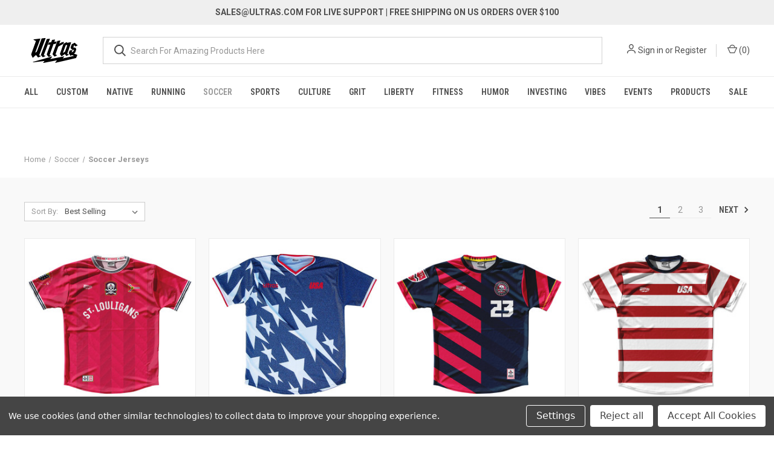

--- FILE ---
content_type: application/javascript; charset=UTF-8
request_url: https://cdn11.bigcommerce.com/s-yueo5pzlpl/stencil/b1b4fe90-9a57-013b-59e6-1e262dbdd67c/e/b9c18b70-b63a-013e-8e67-026a96baac6b/dist/theme-bundle.chunk.7.js
body_size: 4450
content:
(window.webpackJsonp=window.webpackJsonp||[]).push([[7],{513:function(t,e,o){"use strict";o.r(e),function(t){o.d(e,"default",(function(){return u}));var n=o(11),a=o(527),i=o(520),r=o(537),c=o(596),s=o(518);function l(t,e){return(l=Object.setPrototypeOf||function(t,e){return t.__proto__=e,t})(t,e)}var u=function(e){var o,a;function u(t){var o;return(o=e.call(this,t)||this).validationDictionary=Object(s.a)(t),o}a=e,(o=u).prototype=Object.create(a.prototype),o.prototype.constructor=o,l(o,a);var h=u.prototype;return h.setLiveRegionAttributes=function(t,e,o){t.attr({role:e,"aria-live":o})},h.makeShopByPriceFilterAccessible=function(){var e=this;t("[data-shop-by-price]").length&&(t(".navList-action").hasClass("is-active")&&t("a.navList-action.is-active").focus(),t("a.navList-action").on("click",(function(){return e.setLiveRegionAttributes(t("span.price-filter-message"),"status","assertive")})))},h.onReady=function(){var e=this;this.arrangeFocusOnSortBy(),t('[data-button-type="add-cart"]').on("click",(function(o){return e.setLiveRegionAttributes(t(o.currentTarget).next(),"status","polite")})),this.makeShopByPriceFilterAccessible(),Object(i.a)(this.context),t("#facetedSearch").length>0?this.initFacetedSearch():(this.onSortBySubmit=this.onSortBySubmit.bind(this),n.c.on("sortBy-submitted",this.onSortBySubmit)),Object(c.a)(),t("a.reset-btn").on("click",(function(){return e.setLiveRegionsAttributes(t("span.reset-message"),"status","polite")})),this.ariaNotifyNoProducts()},h.ariaNotifyNoProducts=function(){var e=t("[data-no-products-notification]");e.length&&e.focus()},h.initFacetedSearch=function(){var e=this.validationDictionary,o=e.price_min_evaluation,n=e.price_max_evaluation,a=e.price_min_not_entered,i=e.price_max_not_entered,c=e.price_invalid_value,s=t("#product-listing-container"),l=t("#faceted-search-container"),u={config:{category:{shop_by_price:!0,products:{limit:this.context.categoryProductsPerPage}}},template:{productListing:"category/product-listing",sidebar:"category/sidebar"},showMore:"category/show-more"};this.facetedSearch=new r.a(u,(function(e){s.html(e.productListing),l.html(e.sidebar),t("body").triggerHandler("compareReset"),t("html, body").animate({scrollTop:0},100)}),{validationErrorMessages:{onMinPriceError:o,onMaxPriceError:n,minPriceNotEntered:a,maxPriceNotEntered:i,onInvalidPrice:c}})},u}(a.a)}.call(this,o(0))},518:function(t,e,o){"use strict";o.d(e,"a",(function(){return a}));var n=function(t){return!!Object.keys(t.translations).length},a=function(t){var e=function(){for(var t=0;t<arguments.length;t++){var e=JSON.parse(t<0||arguments.length<=t?void 0:arguments[t]);if(n(e))return e}}(t.validationDictionaryJSON,t.validationFallbackDictionaryJSON,t.validationDefaultDictionaryJSON),o=Object.values(e.translations);return Object.keys(e.translations).map((function(t){return t.split(".").pop()})).reduce((function(t,e,n){return t[e]=o[n],t}),{})}},520:function(t,e,o){"use strict";(function(t){var n=o(29);function a(t,e,o){0!==t.length?(e.is("visible")||e.addClass("show"),e.attr("href",o.compare+"/"+t.join("/")),e.find("span.countPill").html(t.length)):e.removeClass("show")}e.a=function(e){var o=e.noCompareMessage,i=e.urls,r=[],c=t("a[data-compare-nav]");t("body").on("compareReset",(function(){var e=t("body").find('input[name="products[]"]:checked');a(r=e.length?e.map((function(t,e){return e.value})).get():[],c,i)})),t("body").triggerHandler("compareReset"),t("body").on("click","[data-compare-id]",(function(e){var o,n=e.currentTarget.value,c=t("a[data-compare-nav]");e.currentTarget.checked?(o=n,r.push(o)):function(t,e){var o=t.indexOf(e);o>-1&&t.splice(o,1)}(r,n),a(r,c,i)})),t("body").on("click","a[data-compare-nav]",(function(){if(t("body").find('input[name="products[]"]:checked').length<=1)return Object(n.e)(o),!1}))}}).call(this,o(0))},521:function(t,e,o){var n=o(235);t.exports=function(){if(!arguments.length)return[];var t=arguments[0];return n(t)?t:[t]}},522:function(t,e,o){var n=o(237);t.exports=function(t,e){return!!(null==t?0:t.length)&&n(t,e,0)>-1}},523:function(t,e){t.exports=function(t,e,o){for(var n=-1,a=null==t?0:t.length;++n<a;)if(o(e,t[n]))return!0;return!1}},524:function(t,e,o){var n=o(237);t.exports=function(t,e){return!!(null==t?0:t.length)&&n(t,e,0)>-1}},525:function(t,e,o){var n=o(239),a=o(149);t.exports=function(t){return a(t)&&n(t)}},527:function(t,e,o){"use strict";(function(t){o.d(e,"a",(function(){return s}));var n=o(80),a=o(148),i=o(105),r=o.n(i);function c(t,e){return(c=Object.setPrototypeOf||function(t,e){return t.__proto__=e,t})(t,e)}var s=function(e){var o,n;function i(t){var o;return o=e.call(this,t)||this,window.addEventListener("beforeunload",(function(){"sort"===document.activeElement.id&&window.localStorage.setItem("sortByStatus","selected")})),o}n=e,(o=i).prototype=Object.create(n.prototype),o.prototype.constructor=o,c(o,n);var s=i.prototype;return s.arrangeFocusOnSortBy=function(){var e=t('[data-sort-by="product"] #sort');window.localStorage.getItem("sortByStatus")&&(e.focus(),window.localStorage.removeItem("sortByStatus"))},s.onSortBySubmit=function(e,o){var n=r.a.parse(window.location.href,!0),i=t(o).serialize().split("=");n.query[i[0]]=i[1],delete n.query.page,e.preventDefault(),window.location=r.a.format({pathname:n.pathname,search:a.a.buildQueryString(n.query)})},i}(n.a)}).call(this,o(0))},537:function(t,e,o){"use strict";(function(t){var n=o(151),a=o.n(n),i=o(538),r=o.n(i),c=o(546),s=o.n(c),l=o(81),u=o.n(l),h=o(11),p=o(105),f=o.n(p),d=o(148),g=o(29),m=o(27),v=o(53),S=o(33),b={accordionToggleSelector:"#facetedSearch .accordion-navigation, #facetedSearch .facetedSearch-toggle",blockerSelector:"#facetedSearch .blocker",clearFacetSelector:"#facetedSearch .facetedSearch-clearLink",componentSelector:"#facetedSearch-navList",facetNavListSelector:"#facetedSearch .navList",priceRangeErrorSelector:"#facet-range-form .form-inlineMessage",priceRangeFieldsetSelector:"#facet-range-form .form-fieldset",priceRangeFormSelector:"#facet-range-form",priceRangeMaxPriceSelector:"#facet-range-form [name=max_price]",priceRangeMinPriceSelector:"#facet-range-form [name=min_price]",showMoreToggleSelector:"#facetedSearch .accordion-content .toggleLink",facetedSearchFilterItems:"#facetedSearch-filterItems .form-input",modal:Object(g.c)("#modal")[0],modalOpen:!1},y=function(){function e(e,o,n){var a=this;this.requestOptions=e,this.callback=o,this.options=u()({},b,n),this.collapsedFacets=[],this.collapsedFacetItems=[],Object(m.b)(),this.initPriceValidator(),t(this.options.facetNavListSelector).each((function(e,o){a.collapseFacetItems(t(o))})),t(this.options.accordionToggleSelector).each((function(e,o){var n=t(o).data("collapsibleInstance");n.isCollapsed&&a.collapsedFacets.push(n.targetId)})),setTimeout((function(){t(a.options.componentSelector).is(":hidden")&&a.collapseAllFacets()})),this.onStateChange=this.onStateChange.bind(this),this.onToggleClick=this.onToggleClick.bind(this),this.onAccordionToggle=this.onAccordionToggle.bind(this),this.onClearFacet=this.onClearFacet.bind(this),this.onFacetClick=this.onFacetClick.bind(this),this.onRangeSubmit=this.onRangeSubmit.bind(this),this.onSortBySubmit=this.onSortBySubmit.bind(this),this.filterFacetItems=this.filterFacetItems.bind(this),this.bindEvents()}var o=e.prototype;return o.refreshView=function(t){t&&this.callback(t),Object(m.b)(),this.initPriceValidator(),this.restoreCollapsedFacets(),this.restoreCollapsedFacetItems(),this.bindEvents()},o.updateView=function(){var e=this;t(this.options.blockerSelector).show(),h.a.getPage(d.a.getUrl(),this.requestOptions,(function(o,n){if(t(e.options.blockerSelector).hide(),o)throw new Error(o);e.refreshView(n)}))},o.expandFacetItems=function(t){var e=t.attr("id");this.collapsedFacetItems=s()(this.collapsedFacetItems,e)},o.collapseFacetItems=function(t){var e=t.attr("id"),o=t.data("hasMoreResults");this.collapsedFacetItems=o?r()(this.collapsedFacetItems,[e]):s()(this.collapsedFacetItems,e)},o.toggleFacetItems=function(t){var e=t.attr("id");return a()(this.collapsedFacetItems,e)?(this.getMoreFacetResults(t),!0):(this.collapseFacetItems(t),!1)},o.getMoreFacetResults=function(t){var e=this,o=t.data("facet"),n=d.a.getUrl();return this.requestOptions.showMore&&h.a.getPage(n,{template:this.requestOptions.showMore,params:{list_all:o}},(function(t,o){if(t)throw new Error(t);e.options.modal.open(),e.options.modalOpen=!0,e.options.modal.updateContent(o)})),this.collapseFacetItems(t),!1},o.filterFacetItems=function(e){var o=t(".navList-item"),n=t(e.currentTarget).val().toLowerCase();o.each((function(e,o){-1!==t(o).text().toLowerCase().indexOf(n)?t(o).show():t(o).hide()}))},o.expandFacet=function(t){t.data("collapsibleInstance").open()},o.collapseFacet=function(t){t.data("collapsibleInstance").close()},o.collapseAllFacets=function(){var e=this;t(this.options.accordionToggleSelector).each((function(o,n){var a=t(n);e.collapseFacet(a)}))},o.expandAllFacets=function(){var e=this;t(this.options.accordionToggleSelector).each((function(o,n){var a=t(n);e.expandFacet(a)}))},o.initPriceValidator=function(){if(0!==t(this.options.priceRangeFormSelector).length){var e=Object(S.a)(),o={errorSelector:this.options.priceRangeErrorSelector,fieldsetSelector:this.options.priceRangeFieldsetSelector,formSelector:this.options.priceRangeFormSelector,maxPriceSelector:this.options.priceRangeMaxPriceSelector,minPriceSelector:this.options.priceRangeMinPriceSelector};v.a.setMinMaxPriceValidation(e,o,this.options.validationErrorMessages),this.priceRangeValidator=e}},o.restoreCollapsedFacetItems=function(){var e=this;t(this.options.facetNavListSelector).each((function(o,n){var i=t(n),r=i.attr("id");a()(e.collapsedFacetItems,r)?e.collapseFacetItems(i):e.expandFacetItems(i)}))},o.restoreCollapsedFacets=function(){var e=this;t(this.options.accordionToggleSelector).each((function(o,n){var i=t(n),r=i.data("collapsibleInstance").targetId;a()(e.collapsedFacets,r)?e.collapseFacet(i):e.expandFacet(i)}))},o.bindEvents=function(){this.unbindEvents(),t(window).on("statechange",this.onStateChange),t(window).on("popstate",this.onPopState),t(document).on("click",this.options.showMoreToggleSelector,this.onToggleClick),t(document).on("toggle.collapsible",this.options.accordionToggleSelector,this.onAccordionToggle),t(document).on("keyup",this.options.facetedSearchFilterItems,this.filterFacetItems),t(this.options.clearFacetSelector).on("click",this.onClearFacet),h.c.on("facetedSearch-facet-clicked",this.onFacetClick),h.c.on("facetedSearch-range-submitted",this.onRangeSubmit),h.c.on("sortBy-submitted",this.onSortBySubmit)},o.unbindEvents=function(){t(window).off("statechange",this.onStateChange),t(window).off("popstate",this.onPopState),t(document).off("click",this.options.showMoreToggleSelector,this.onToggleClick),t(document).off("toggle.collapsible",this.options.accordionToggleSelector,this.onAccordionToggle),t(document).off("keyup",this.options.facetedSearchFilterItems,this.filterFacetItems),t(this.options.clearFacetSelector).off("click",this.onClearFacet),h.c.off("facetedSearch-facet-clicked",this.onFacetClick),h.c.off("facetedSearch-range-submitted",this.onRangeSubmit),h.c.off("sortBy-submitted",this.onSortBySubmit)},o.onClearFacet=function(e){var o=t(e.currentTarget).attr("href");e.preventDefault(),e.stopPropagation(),d.a.goToUrl(o)},o.onToggleClick=function(e){var o=t(e.currentTarget),n=t(o.attr("href"));e.preventDefault(),this.toggleFacetItems(n)},o.onFacetClick=function(e,o){var n=t(o),a=n.attr("href");e.preventDefault(),n.toggleClass("is-selected"),d.a.goToUrl(a),this.options.modalOpen&&this.options.modal.close()},o.onSortBySubmit=function(e,o){var n=f.a.parse(window.location.href,!0),a=t(o).serialize().split("=");n.query[a[0]]=a[1],delete n.query.page;var i={};Object.assign(i,n.query),e.preventDefault(),d.a.goToUrl(f.a.format({pathname:n.pathname,search:d.a.buildQueryString(i)}))},o.onRangeSubmit=function(e,o){if(e.preventDefault(),this.priceRangeValidator.areAll(S.a.constants.VALID)){var n=f.a.parse(window.location.href,!0),a=decodeURI(t(o).serialize()).split("&");for(var i in a=d.a.parseQueryParams(a))a.hasOwnProperty(i)&&(n.query[i]=a[i]);var r={};Object.assign(r,n.query),d.a.goToUrl(f.a.format({pathname:n.pathname,search:d.a.buildQueryString(r)}))}},o.onStateChange=function(){this.updateView()},o.onAccordionToggle=function(e){var o=t(e.currentTarget).data("collapsibleInstance"),n=o.targetId;o.isCollapsed?this.collapsedFacets=r()(this.collapsedFacets,[n]):this.collapsedFacets=s()(this.collapsedFacets,n)},o.onPopState=function(){var e=window.location.href;if(!new URLSearchParams(e).has("page")){var o=t(".pagination-link").attr("href").replace(/page=[0-9]+/i,"page=1");window.history.replaceState({},document.title,o)}t(window).trigger("statechange")},e}();e.a=y}).call(this,o(0))},538:function(t,e,o){var n=o(539),a=o(236),i=o(543),r=o(525),c=a((function(t){return i(n(t,1,r,!0))}));t.exports=c},539:function(t,e,o){var n=o(540),a=o(541);t.exports=function t(e,o,i,r,c){var s=-1,l=e.length;for(i||(i=a),c||(c=[]);++s<l;){var u=e[s];o>0&&i(u)?o>1?t(u,o-1,i,r,c):n(c,u):r||(c[c.length]=u)}return c}},540:function(t,e){t.exports=function(t,e){for(var o=-1,n=e.length,a=t.length;++o<n;)t[a+o]=e[o];return t}},541:function(t,e,o){var n=o(542),a=o(241),i=o(235),r=n?n.isConcatSpreadable:void 0;t.exports=function(t){return i(t)||a(t)||!!(r&&t&&t[r])}},542:function(t,e,o){var n=o(238).Symbol;t.exports=n},543:function(t,e,o){var n=o(521),a=o(522),i=o(523),r=o(524),c=o(544),s=o(545);t.exports=function(t,e,o){var l=-1,u=a,h=t.length,p=!0,f=[],d=f;if(o)p=!1,u=i;else if(h>=200){var g=e?null:c(t);if(g)return s(g);p=!1,u=r,d=new n}else d=e?[]:f;t:for(;++l<h;){var m=t[l],v=e?e(m):m;if(m=o||0!==m?m:0,p&&v==v){for(var S=d.length;S--;)if(d[S]===v)continue t;e&&d.push(v),f.push(m)}else u(d,v,o)||(d!==f&&d.push(v),f.push(m))}return f}},544:function(t,e){t.exports=function(){}},545:function(t,e){t.exports=function(){return[]}},546:function(t,e,o){var n=o(547),a=o(236),i=o(525),r=a((function(t,e){return i(t)?n(t,e):[]}));t.exports=r},547:function(t,e,o){var n=o(521),a=o(522),i=o(523),r=o(548),c=o(549),s=o(524);t.exports=function(t,e,o,l){var u=-1,h=a,p=!0,f=t.length,d=[],g=e.length;if(!f)return d;o&&(e=r(e,c(o))),l?(h=i,p=!1):e.length>=200&&(h=s,p=!1,e=new n(e));t:for(;++u<f;){var m=t[u],v=null==o?m:o(m);if(m=l||0!==m?m:0,p&&v==v){for(var S=g;S--;)if(e[S]===v)continue t;d.push(m)}else h(e,v,l)||d.push(m)}return d}},548:function(t,e){t.exports=function(t,e){for(var o=-1,n=null==t?0:t.length,a=Array(n);++o<n;)a[o]=e(t[o],o,t);return a}},549:function(t,e){t.exports=function(t){return function(e){return t(e)}}},596:function(t,e,o){"use strict";o.d(e,"a",(function(){return i}));var n=o(0),a=o.n(n);function i(){a()("#facetedSearch").length<=0&&a()(".toggleSidebarBlock").on("click",(function(t){t.preventDefault();var e=a()(this).attr("href").replace("#",""),o=document.getElementById(e);a()(this).toggleClass("is-open"),a()(o).toggleClass("is-open")})),a()(".page-content-subcategories .image-wrap:not(.image-placeholder)").length>0&&a()(".page-content-subcategories ul").addClass("subcategory-grid")}}}]);
//# sourceMappingURL=theme-bundle.chunk.7.js.map